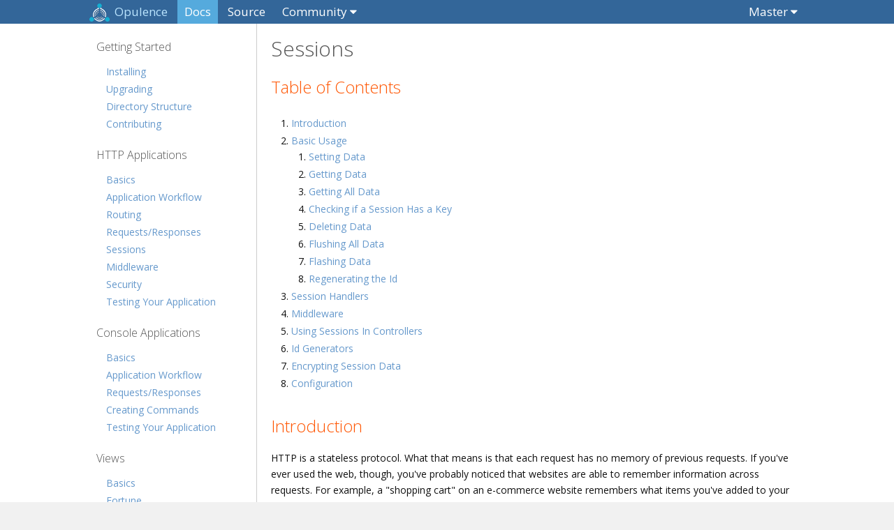

--- FILE ---
content_type: text/html; charset=UTF-8
request_url: https://www.opulencephp.com/docs/master/sessions
body_size: 5714
content:
<!DOCTYPE html>
<html lang="en">
    <head>
        <meta name="viewport" content="initial-scale=1" />
        <meta charset="utf-8">        <title>Sessions | Opulence</title>        <link href="//fonts.googleapis.com/css?family=Open+Sans:300italic,400italic,700italic,300,400,700" rel="stylesheet">        <link href="/assets/css/style.css?v=1.19" rel="stylesheet">
<link href="/assets/css/prism.css" rel="stylesheet">
<link href="//maxcdn.bootstrapcdn.com/font-awesome/4.3.0/css/font-awesome.min.css" rel="stylesheet">        <link rel="apple-touch-icon" sizes="180x180" href="/apple-touch-icon.png?v=1.0">
        <link rel="icon" type="image/png" href="/favicon-32x32.png?v=1.0" sizes="32x32">
        <link rel="icon" type="image/png" href="/favicon-16x16.png?v=1.0" sizes="16x16">
        <link rel="manifest" href="/manifest.json?v=1.0">
        <link rel="mask-icon" href="/safari-pinned-tab.svg?v=1.0">
        <meta name="theme-color" content="#ffffff">
        <meta name="keywords" content="opulence,sessions,php">        <meta name="description" content="Learn about sessions in Opulence">        <script type="text/javascript" src="/assets/js/prism.js"></script>        <script>
    (function(i,s,o,g,r,a,m){i['GoogleAnalyticsObject']=r;i[r]=i[r]||function(){
        (i[r].q=i[r].q||[]).push(arguments)},i[r].l=1*new Date();a=s.createElement(o),
        m=s.getElementsByTagName(o)[0];a.async=1;a.src=g;m.parentNode.insertBefore(a,m)
    })(window,document,'script','//www.google-analytics.com/analytics.js','ga');

    ga('create', 'UA-59459886-1', 'auto');
    ga('send', 'pageview');
</script>    </head>
    <body>
        <header class="main docs">
            <nav>
    <ul>
        <li class="logo"><a href="/" title="Home"><span class="logo"><img class="logo-icon" src="/assets/images/opulence-logo.png?v=1.0" alt="Opulence"><span class="logo-text">Opulence</span></span></a></li>
        <li class="movable main-nav current"><a href="/docs" title="Documentation">Docs</a></li>
        <li class="movable main-nav"><a href="https://github.com/opulencephp/Opulence" target="_blank" title="Source">Source</a></li>
        <li id="community-option" class="movable main-nav dropdown-option">
            <a id="community-toggle" class="dropdown-toggle" href="#" title="View various ways of getting in touch with the community">Community</a>
            <ul id="community-dropdown">
                <li><a href="/slack" title="Get invited to Opulence's Slack channel"><i class="fa fa-slack"></i> Slack</a></li>
                <li><a href="https://www.twitter.com/opulencephp" target="_blank" title="David's Twitter"><i class="fa fa-twitter"></i> Twitter</a></li>
            </ul>
        </li>
        <li id="mobile-menu" class="aux"><a href="#" title="Expand menu">&equiv;</a></li>
            <li id="doc-version-option" class="aux dropdown-option">
        <a id="doc-version-toggle" class="dropdown-toggle" href="#" title="Select the documentation version">Master</a>
        <ul id="doc-version-dropdown">
                        <li><a href="/docs/master/sessions" title="View documentation for Master version">Master</a></li>
                        <li><a href="/docs/1.2/sessions" title="View documentation for 1.2 version">1.2</a></li>
                        <li><a href="/docs/1.1/sessions" title="View documentation for 1.1 version">1.1</a></li>
                        <li><a href="/docs/1.0/sessions" title="View documentation for 1.0 version">1.0</a></li>
                    </ul>
    </li>
    </ul>
</nav>        </header>
        <main class="docs">
            <nav class="sidebar">
    <section id="sidebar-main-nav">
        <h5>Main</h5>
        <ul>
            <li><a href="/" title="Home">Home</a></li>
            <li class="current"><a href="/docs" title="Documentation">Docs</a></li>
            <li><a href="https://github.com/opulencephp/Opulence" target="_blank" title="Source">Source</a></li>
            <li><a href="/slack" title="Get invited to Opulence's Slack channel"><i class="fa fa-slack"></i> Slack</a></li>
            <li><a href="https://www.twitter.com/opulencephp" target="_blank" title="David's Twitter"><i class="fa fa-twitter"></i> Twitter</a></li>
        </ul>
    </section>
            <section>
        <h5>Getting Started</h5>
        <ul class="sidebar-doc-nav">
                        <li><a href="/docs/master/installing" title="Installing">Installing</a></li>
                        <li><a href="/docs/master/upgrading" title="Upgrading">Upgrading</a></li>
                        <li><a href="/docs/master/directory-structure" title="Directory Structure">Directory Structure</a></li>
                        <li><a href="/docs/master/contributing" title="Contributing">Contributing</a></li>
                    </ul>
    </section>
        <section>
        <h5>HTTP Applications</h5>
        <ul class="sidebar-doc-nav">
                        <li><a href="/docs/master/http-basics" title="HTTP Basics">Basics</a></li>
                        <li><a href="/docs/master/http-workflow" title="HTTP Application Workflow">Application Workflow</a></li>
                        <li><a href="/docs/master/routing" title="Routing">Routing</a></li>
                        <li><a href="/docs/master/http-requests-responses" title="Requests/Responses">Requests/Responses</a></li>
                        <li><a href="/docs/master/sessions" title="Sessions">Sessions</a></li>
                        <li><a href="/docs/master/http-middleware" title="HTTP Middleware">Middleware</a></li>
                        <li><a href="/docs/master/http-security" title="HTTP Security">Security</a></li>
                        <li><a href="/docs/master/http-testing" title="Testing Your HTTP Application">Testing Your Application</a></li>
                    </ul>
    </section>
        <section>
        <h5>Console Applications</h5>
        <ul class="sidebar-doc-nav">
                        <li><a href="/docs/master/console-basics" title="Console Basics">Basics</a></li>
                        <li><a href="/docs/master/console-workflow" title="Console Application Workflow">Application Workflow</a></li>
                        <li><a href="/docs/master/console-requests-responses" title="Console Requests/Responses">Requests/Responses</a></li>
                        <li><a href="/docs/master/console-creating-commands" title="Creating Commands">Creating Commands</a></li>
                        <li><a href="/docs/master/console-testing" title="Testing Your Console Application">Testing Your Application</a></li>
                    </ul>
    </section>
        <section>
        <h5>Views</h5>
        <ul class="sidebar-doc-nav">
                        <li><a href="/docs/master/view-basics" title="View Basics">Basics</a></li>
                        <li><a href="/docs/master/view-fortune" title="Fortune">Fortune</a></li>
                    </ul>
    </section>
        <section>
        <h5>Databases</h5>
        <ul class="sidebar-doc-nav">
                        <li><a href="/docs/master/database-basics" title="Database Basics">Basics</a></li>
                        <li><a href="/docs/master/database-query-builders" title="Query Builders">Query Builders</a></li>
                        <li><a href="/docs/master/database-migrations" title="Database Migrations">Migrations</a></li>
                        <li><a href="/docs/master/database-type-mappers" title="Type Mappers">Type Mappers</a></li>
                    </ul>
    </section>
        <section>
        <h5>ORM</h5>
        <ul class="sidebar-doc-nav">
                        <li><a href="/docs/master/orm-basics" title="ORM Basics">Basics</a></li>
                        <li><a href="/docs/master/orm-repositories" title="Repositories">Repositories</a></li>
                        <li><a href="/docs/master/orm-data-mappers" title="Data Mappers">Data Mappers</a></li>
                        <li><a href="/docs/master/orm-units-of-work" title="Unit of Work">Unit of Work</a></li>
                    </ul>
    </section>
        <section>
        <h5>Framework</h5>
        <ul class="sidebar-doc-nav">
                        <li><a href="/docs/master/application" title="Applications">Applications</a></li>
                        <li><a href="/docs/master/authentication" title="Authentication">Authentication</a></li>
                        <li><a href="/docs/master/authorization" title="Authorization">Authorization</a></li>
                        <li><a href="/docs/master/bootstrappers" title="Bootstrappers">Bootstrappers</a></li>
                        <li><a href="/docs/master/cache" title="Cache">Cache</a></li>
                        <li><a href="/docs/master/cryptography" title="Cryptography">Cryptography</a></li>
                        <li><a href="/docs/master/environments" title="Environments">Environments</a></li>
                        <li><a href="/docs/master/error-handling" title="Error Handling">Error Handling</a></li>
                        <li><a href="/docs/master/events" title="Events">Events</a></li>
                        <li><a href="/docs/master/io" title="IO">Input/Output</a></li>
                        <li><a href="/docs/master/ioc-container" title="IoC Container">IoC Container</a></li>
                        <li><a href="/docs/master/memcached" title="Memcached">Memcached</a></li>
                        <li><a href="/docs/master/pipelines" title="Pipelines">Pipelines</a></li>
                        <li><a href="/docs/master/redis" title="Redis">Redis</a></li>
                        <li><a href="/docs/master/validation" title="Validation">Validation</a></li>
                    </ul>
    </section>
    </nav>                <article>
        <h1>Sessions</h1>
<h2>Table of Contents</h2>
<ol>
<li><a href="#introduction">Introduction</a></li>
<li><a href="#basic-usage">Basic Usage</a>
<ol>
<li><a href="#setting-data">Setting Data</a></li>
<li><a href="#getting-data">Getting Data</a></li>
<li><a href="#getting-all-data">Getting All Data</a></li>
<li><a href="#checking-if-session-has-key">Checking if a Session Has a Key</a></li>
<li><a href="#deleting-data">Deleting Data</a></li>
<li><a href="#flushing-all-data">Flushing All Data</a></li>
<li><a href="#flashing-data">Flashing Data</a></li>
<li><a href="#regenerating-the-id">Regenerating the Id</a></li>
</ol></li>
<li><a href="#session-handlers">Session Handlers</a></li>
<li><a href="#middleware">Middleware</a></li>
<li><a href="#using-sessions-in-controllers">Using Sessions In Controllers</a></li>
<li><a href="#id-generators">Id Generators</a></li>
<li><a href="#encrypting-session-data">Encrypting Session Data</a></li>
<li><a href="#configuration">Configuration</a></li>
</ol>
<h2 id="introduction">Introduction</h2>
<p>HTTP is a stateless protocol.  What that means is that each request has no memory of previous requests.  If you've ever used the web, though, you've probably noticed that websites are able to remember information across requests.  For example, a &quot;shopping cart&quot; on an e-commerce website remembers what items you've added to your cart.  How'd they do that?  <strong>Sessions</strong>.</p>
<blockquote>
<p><strong>Note:</strong> Although similar in concept, Opulence's sessions do not use PHP's built-in <code>$_SESSION</code> functionality because it is awful.</p>
</blockquote>
<h2 id="basic-usage">Basic Usage</h2>
<p>Opulence sessions must implement <code>Opulence\Sessions\ISession</code> (<code>Opulence\Sessions\Session</code> comes built-in).</p>
<h4 id="setting-data">Setting Data</h4>
<p>Any kind of serializable data can be written to sessions:</p>
<pre><code class="language-php">use Opulence\Sessions\Session;

$session = new Session();
$session-&gt;set('someString', 'foo');
$session-&gt;set('someArray', ['bar', 'baz']);</code></pre>
<h4 id="getting-data">Getting Data</h4>
<pre><code class="language-php">$session-&gt;set('someKey', 'myValue');
echo $session-&gt;get('someKey'); // "myValue"</code></pre>
<h4 id="getting-all-data">Getting All Data</h4>
<pre><code class="language-php">$session-&gt;set('foo', 'bar');
$session-&gt;set('baz', 'blah');
$data = $session-&gt;getAll();
echo $data[0]; // "bar"
echo $data[1]; // "blah"</code></pre>
<h4 id="checking-if-session-has-key">Checking if a Session Has a Key</h4>
<pre><code class="language-php">echo $session-&gt;has('foo'); // 0
$session-&gt;set('foo', 'bar');
echo $session-&gt;has('foo'); // 1</code></pre>
<h4 id="deleting-data">Deleting Data</h4>
<pre><code class="language-php">$session-&gt;delete('someKey');</code></pre>
<h4 id="flushing-all-data">Flushing All Data</h4>
<pre><code class="language-php">$session-&gt;flush();</code></pre>
<h4 id="flashing-data">Flashing Data</h4>
<p>Let's say you're writing a form that can display any validation errors after submitting, and you'd like to remember these error messages only for the next request.  Use <code>flash()</code>:</p>
<pre><code class="language-php">$session-&gt;flash('formErrors', ['Username is required', 'Invalid email address']);
// ...redirect back to the form...
foreach ($session-&gt;get('formErrors') as $error) {
    echo htmlentities($error);
}</code></pre>
<p>On the next request, the data in &quot;formErrors&quot; will be deleted.  Want to extend the lifetime of the flash data by one more request?  Use <code>reflash()</code>.</p>
<h4 id="regenerating-the-id">Regenerating the Id</h4>
<pre><code class="language-php">$session-&gt;regenerateId();</code></pre>
<h2 id="session-handlers">Session Handlers</h2>
<p><strong>Session handlers</strong> are what actually read and write session data from some form of storage, eg text files, cache, or cookies.  All Opulence handlers implement <code>\SessionHandlerInterface</code> (built-into PHP).  Typically, they read and write session data using <a href="#middleware">middleware</a>.  The following are session handlers built-into Opulence:</p>
<ul>
<li><code>Opulence\Sessions\Handlers\FileSessionHandler</code>
<ul>
<li>Stores session data to plain-text files</li>
</ul></li>
<li><code>Opulence\Sessions\Handlers\CacheSessionHandler</code>
<ul>
<li>Stores session data to some form of <a href="cache">cache</a>, eg Memcached or Redis</li>
</ul></li>
</ul>
<h2 id="middleware">Middleware</h2>
<p>The best place to read and write session data with the <code>handler</code> is in middleware.  Opulence comes with a class middleware baked-in:  <code>Opulence\Framework\Sessions\Http\Middleware\Session</code>.</p>
<blockquote>
<p><strong>Note:</strong> This middleware is an abstract class.  If you're using the <a href="https://github.com/opulencephp/Project" target="_blank">skeleton project</a>, you can simply use the middleware <code>Project\Application\Http\Middleware\Session</code> to finish extending it.  Otherwise, you can roll your own session middleware.</p>
</blockquote>
<p>Typically in middleware, your <code>handler</code> will read from session storage using data passed in through the request.  After the request has been handled and a response generated, the session data is written back to storage via the <code>handler</code>.</p>
<h2 id="using-sessions-in-controllers">Using Sessions in Controllers</h2>
<p>To use sessions in your controllers, simply inject it into the controller's constructor along with a type hint:</p>
<pre><code class="language-php">namespace Project\Application\Http\Controllers;

use Opulence\Sessions\ISession;

class MyController
{
    private $session;

    // The session will be automatically injected into the controller by the router
    public function __construct(ISession $session)
    {
        $this-&gt;session = $session;
    }
}</code></pre>
<h2 id="id-generators">Id Generators</h2>
<p>If your session has just started or if its data has been invalidated, a new session Id will need to be generated.  These Ids must be cryptographically secure to prevent session hijacking.  If you're using <code>Opulence\Sessions\Session</code>, you can either pass in your own Id generator (must implement <code>Opulence\Sessions\Ids\Generators\IIdGenerator</code>) or use the default <code>Opulence\Sessions\Ids\Generators\IdGenerator</code>.</p>
<blockquote>
<p><strong>Note:</strong> It's recommended you use Opulence's <code>IdGenerator</code> unless you know what you're doing.</p>
</blockquote>
<h2 id="encrypting-session-data">Encrypting Session Data</h2>
<p>You might find yourself storing sensitive data in sessions, in which case you'll want to encrypt it.  To do this, use the <code>useEncryption()</code> and <code>setEncrypter()</code> methods.  <code>setEncrypter()</code> requires an instance of <code>Opulence\Sessions\Handlers\ISessionEncrypter</code>.  For convenience, if you're also using Opulence's <a href="cryptography#encryption">cryptography library</a>, you can use the <code>Opulence\Sessions\Handlers\SessionEncrypter</code> class.</p>
<pre><code class="language-php">use Opulence\Cryptography\Encryption\Encrypter;
use Opulence\Sessions\Handlers\FileSessionHandler;
use Opulence\Sessions\Handlers\SessionEncrypter;

$sessionEncrypter = new SessionEncrypter(new Encrypter('mySecretApplicationKey'));
$handler = new FileSessionHandler('path/to/my/session/files');
$handler-&gt;useEncryption(true);
$handler-&gt;setEncrypter($sessionEncrypter);</code></pre>
<p>Now, all your session data will be encrypted before being written and decrypted after being read.  <a href="cryptography#encryption">Learn more</a> about encryption.</p>
<h2 id="configuration">Configuration</h2>
<p>If you're using the <a href="https://github.com/opulencephp/Project" target="_blank">skeleton project</a> and you'd like to configure your session, you can do so in <em>config/http/sessions.php</em>.  Your environment config in <em>config/environment/.env.app.php</em> contains a variable <code>SESSION_HANDLER</code>, which should point to the handler class to use (defaults to <code>FileSessionHandler</code>).  For cache-backed sessions, <em>.env.app.php</em> also contains the variable <code>SESSION_CACHE_BRIDGE</code>.  This should point to the class that implements <code>Opulence\Cache\ICacheBridge</code>.</p>        <footer>
            <a href="https://github.com/opulencephp/docs/blob/master/sessions.md" target="_blank" title="Edit this document"><i class="fa fa-pencil" aria-hidden="true"></i> Edit this document</a>
        </footer>
    </article>
            <div id="gray-out"></div>
        </main>
        <footer class="main docs">
            <nav>
    <ul>
        <li class="logo"><a href="/" title="Home"><span class="logo"><span class="logo-text">Opulence</span></span></a></li>
        <li  class="current"><a href="/docs" title="Documentation">Docs</a></li>
        <li><a href="https://github.com/opulencephp/Opulence" target="_blank" title="Source">Source</a></li>
    </ul>
</nav>            Opulence &reg; is a registered trademark of David Young.
        </footer>
        <script type="text/javascript">
                                Element.prototype.addClass = function(className)
                {
                    if(this.className != " ")
                    {
                        this.className += " ";
                    }

                    this.className += className;
                };
                Element.prototype.hasClass = function(className)
                {
                    return (' ' + this.className + ' ').indexOf(' ' + className + ' ') > -1;
                };
                Element.prototype.removeClass = function(className)
                {
                    var regex = new RegExp("\\b" + className + "\\b", "g");
                    this.className = this.className.replace(regex, "");
                };

                var mobileMenu = {
                    isOpen: function()
                    {
                        return document.body.hasClass('nav-open');
                    },
                    close: function()
                    {
                        document.body.removeClass("nav-open");
                    },
                    open: function()
                    {
                        document.body.addClass("nav-open");
                    }
                };

                // Defines a menu with a toggle button and a dropdown
                function toggleMenu(toggleElement, dropdownElement)
                {
                    this.close = function()
                    {
                        dropdownElement.removeClass("open");
                        document.removeEventListener("click", this.detectClickOff);
                    };

                    this.detectClickOff = function(e)
                    {
                        if(e.target != dropdownElement && e.target != toggleElement)
                        {
                            self.close();
                        }
                    };

                    this.isOpen = function()
                    {
                        return dropdownElement.hasClass("open");
                    };

                    this.open = function()
                    {
                        dropdownElement.addClass("open");
                        document.addEventListener("click", this.detectClickOff);
                    };

                    toggleElement.onclick = function()
                    {
                        if(self.isOpen())
                        {
                            self.close();
                        }
                        else
                        {
                            self.open();
                        }

                        return false;
                    };

                    var self = this;
                }

                // Create the community dropdown menu
                var communityMenu = new toggleMenu(document.getElementById("community-toggle"), document.getElementById("community-dropdown"));

                // Handle toggling the mobile menu
                document.querySelector("#mobile-menu a").onclick = function()
                {
                    if(mobileMenu.isOpen())
                    {
                        mobileMenu.close();
                    }
                    else
                    {
                        mobileMenu.open();
                    }

                    return false;
                };

                // Close the sidebar when clicking on gray-out
                document.getElementById("gray-out").onclick = function()
                {
                    mobileMenu.close();
                };
            
    var versionDropdown = document.getElementById("doc-version-dropdown");
    var versionToggle = document.getElementById("doc-version-toggle");
    versionMenu = new toggleMenu(versionToggle, versionDropdown);

    // Make sure our docs are at least as tall as the sidebar
    var sidebar = document.querySelector("nav.sidebar");
    document.querySelector("main.docs").style.minHeight = (sidebar.offsetTop + sidebar.scrollHeight + 10) + "px";
        </script>
    </body>
</html>

--- FILE ---
content_type: text/css
request_url: https://www.opulencephp.com/assets/css/style.css?v=1.19
body_size: 2656
content:
* {
  box-sizing: border-box; }

html {
  font-family: 'Open Sans', 'Segoe UI', arial, sans-serif;
  font-size: 14px;
  line-height: 1.7;
  color: #111;
  background-color: #f1f1f1;
  overflow-x: hidden; }

body {
  position: relative;
  margin: 0 auto;
  background-color: #fff;
  overflow-x: hidden; }

body, div {
  box-sizing: border-box; }

h1, h2, h3, h4, h5, h6 {
  color: #555;
  font-weight: 300; }

h1 {
  font-size: 30px;
  margin: 0 0 20px; }

h2, h3, h4, h5, h6 {
  margin: 0 0 10px; }

h2 {
  font-size: 24px; }

h3 {
  font-size: 22px; }

h4 {
  font-size: 18px; }

h5 {
  font-size: 16px; }

h6 {
  font-size: 14px; }

a, a:link, a:active, a:visited {
  color: #69c;
  text-decoration: none;
  cursor: pointer; }

a:hover {
  color: #5588bb; }

h1 {
  padding: 0;
  margin: 0 0 10px 0; }

img {
  border: none; }

ul, ol {
  padding: 10px 1em;
  margin: 0; }
  ul ul, ul ol, ol ul, ol ol {
    padding: 0 0 0 25px; }
  ul > li:not(:last-child), ol > li:not(:last-child) {
    padding-bottom: 2px; }

ul {
  list-style: inside disc; }

ol {
  list-style-position: inside; }

button {
  font-size: 18px;
  cursor: pointer;
  background-color: #ddd;
  color: #333;
  border: 1px solid #333;
  border-radius: 5px;
  font-family: 'Segoe UI', arial, sans-serif; }
  button:hover {
    color: #111;
    background-color: #cccccc;
    border-color: #111; }

section:not(:last-child) {
  padding-bottom: 20px; }

input::-moz-focus-inner, button::-moz-focus-inner {
  border: 0; }

input, select, textarea {
  font-family: 'Segoe UI', arial, sans-serif; }

input[type=text], input[type=password], input[type=email] {
  text-align: left;
  width: 150px;
  height: 18px;
  font-size: 14px; }

table {
  width: 100%;
  border-spacing: 0;
  border-collapse: collapse; }

header.main nav, footer.main nav {
  margin: 0 auto; }
  header.main nav ul, footer.main nav ul {
    padding: 0; }
    header.main nav ul li, footer.main nav ul li {
      padding: 0 10px;
      display: inline-block;
      line-height: 34px;
      font-size: 17px; }
  header.main nav > ul > li:first-child, footer.main nav > ul > li:first-child {
    padding-left: 0; }

header.main {
  background-color: #369;
  position: fixed;
  top: 0;
  left: 0;
  right: 0;
  width: 100%;
  height: 34px;
  z-index: 10; }
  header.main nav li.dropdown-option {
    display: inline-block;
    position: relative; }
    header.main nav li.dropdown-option a.dropdown-toggle:after {
      font-family: "FontAwesome";
      content: " \f0d7"; }
    header.main nav li.dropdown-option ul {
      display: none;
      position: absolute;
      top: 100%;
      right: 0;
      border: 1px solid #ddd;
      box-shadow: 0 2px 5px -2px rgba(0, 0, 0, 0.75); }
      header.main nav li.dropdown-option ul.open {
        display: block; }
      header.main nav li.dropdown-option ul li {
        background: #f9f9f9;
        width: 100%;
        padding: 0;
        white-space: nowrap; }
        header.main nav li.dropdown-option ul li:hover {
          background: #e8e8e8; }
        header.main nav li.dropdown-option ul li:not(:last-of-type) {
          border-bottom: 1px solid #fff; }
        header.main nav li.dropdown-option ul li a {
          width: 100%;
          padding: 2px 10px;
          display: inline-block; }
          header.main nav li.dropdown-option ul li a, header.main nav li.dropdown-option ul li a:link, header.main nav li.dropdown-option ul li a:visited, header.main nav li.dropdown-option ul li a:active {
            color: #333; }
          header.main nav li.dropdown-option ul li a:hover {
            color: #222222; }
  header.main.docs nav li#doc-version-option {
    display: inline-block; }
  header.main nav:after {
    content: "";
    display: table;
    clear: both; }
  header.main nav li.current {
    background-color: #5ad; }
  header.main nav li.aux {
    display: none;
    float: right;
    position: relative; }
  header.main nav a, header.main nav a:link, header.main nav a:active, header.main nav a:visited {
    color: #fff; }
  header.main nav a:hover {
    color: #def; }

main {
  display: block;
  position: relative;
  margin: 0 auto;
  padding: 44px 10px 10px; }
  main nav.sidebar {
    padding-top: 10px;
    top: 34px;
    overflow-y: auto; }
    main nav.sidebar ul {
      padding-top: 0;
      padding-bottom: 0;
      list-style: inside none; }
      main nav.sidebar ul:not(:last-child) {
        margin-bottom: 20px; }
  main.docs article h2, main.docs article h3, main.docs article h4, main.docs article h5 {
    padding-top: 34px;
    margin-top: -14px;
    color: #f50; }
  main.docs article h2:first-of-type {
    /* For the first header in the docs, we want it to appear as high up as possible */
    margin-top: -34px; }
  main.docs article footer {
    margin-top: 30px; }
    main.docs article footer a {
      font-size: .9em;
      color: #ccc; }
      main.docs article footer a:hover {
        color: #bbbbbb; }

footer.main {
  padding: 30px 0;
  text-align: center;
  background-color: #f1f1f1;
  color: #888; }
  footer.main nav .logo {
    color: #aaa; }
  footer.main nav a, footer.main nav a:link, footer.main nav a:visited {
    color: #888; }
  footer.main nav a:hover {
    color: #777777; }
  footer.main nav li#mobile-menu, footer.main nav li#doc-version-option {
    display: none; }
  footer.main nav li:last-child {
    padding-right: 0; }

blockquote {
  background: #def;
  border: 1px solid #ccddee;
  padding: 10px;
  margin: 10px 30px; }
  blockquote.news {
    margin: 0; }

pre {
  padding: 10px;
  background: #f9f9f9;
  border: 1px solid #e8e8e8;
  position: relative;
  overflow: auto; }

code {
  font-family: Consolas, Monaco, "Andale Mono", monospace; }

p code, li code {
  background: #f9f9f9;
  padding: 2px 5px;
  font-size: 11px;
  white-space: nowrap;
  border: 1px solid #e8e8e8; }

.logo {
  color: #bbe5ff; }
  .logo .logo-icon {
    height: 26px;
    margin-right: 7px;
    vertical-align: middle; }

.feature-wrapper article {
  text-align: center; }
  .feature-wrapper article i.fa {
    color: #e41;
    display: block;
    text-align: center;
    font-size: 40px; }
  .feature-wrapper article h4 {
    text-align: center; }

.highlight-wrapper article h4 {
  text-align: center; }
.highlight-wrapper article i.fa {
  color: #e41;
  padding-right: 7px; }
.highlight-wrapper article ul {
  padding: 0; }
  .highlight-wrapper article ul li {
    padding-left: 1.3em;
    list-style: none; }
    .highlight-wrapper article ul li:before {
      content: "\f067";
      font-family: FontAwesome, sans-serif;
      display: inline-block;
      margin-left: -1.8em;
      width: 1.3em;
      font-size: .7em;
      color: #e41; }

.scroll-anchor {
  padding-top: 34px;
  margin-top: -34px; }

#gray-out {
  display: none;
  background: rgba(0, 0, 0, 0.5);
  position: fixed;
  top: 0;
  left: 0;
  right: 0;
  bottom: 0;
  z-index: 1; }

@media screen and (max-device-width: 474px) {
  header.main nav > ul > li.movable {
    display: none; }

  #sidebar-main-nav {
    display: block; } }
@media screen and (min-device-width: 475px) and (max-device-width: 1023px) {
  header.main nav > ul > li.movable {
    display: inline-block; }

  /* We have enough room for the nav up top */
  #sidebar-main-nav {
    display: none; }

  /* Don't display the sidebar on non-doc pages */
  header.main:not(.docs) nav > ul > li#mobile-menu {
    display: none; } }
@media screen and (max-device-width: 1023px) {
  body.nav-open main nav.sidebar {
    -moz-transform: translate3d(-100%, 0, 0);
    -ms-transform: translate3d(-100%, 0, 0);
    -webkit-transform: translate3d(-100%, 0, 0);
    transform: translate3d(-100%, 0, 0);
    -moz-transition: .3s;
    -webkit-transition: .3s;
    transition: transform .3s; }
  body.nav-open #gray-out {
    display: block; }

  header.main nav > ul > li#mobile-menu {
    display: inline-block;
    padding: 0;
    font-size: 34px;
    /* Make the link easier to click by making it wide */ }
    header.main nav > ul > li#mobile-menu a {
      display: inline-block;
      padding: 0 10px; }
  header.main nav > ul > li:first-child {
    /* Add some left-padding so the logo is not scrunched against the side */
    padding-left: 10px; }
  header.main nav > ul > li.main-nav:last-child {
    padding-right: 10px; }

  main nav.sidebar {
    position: fixed;
    border-left: 1px solid #ccc;
    left: 100%;
    bottom: 0;
    min-width: 25%;
    padding-left: 10px;
    padding-bottom: 10px;
    background: #f1f1f1;
    z-index: 5;
    -webkit-transition: -webkit-transform .3s;
    -moz-transition: -moz-transform .3s;
    -o-transition: -o-transform .3s;
    transition: transform .3s; }
    main nav.sidebar li {
      white-space: nowrap; }

  .feature-wrapper article:not(:last-of-type) {
    margin-bottom: 10px; }

  .highlight-wrapper article:not(:last-of-type) {
    margin-bottom: 20px; }
  .highlight-wrapper article h4 {
    text-align: left; } }
@media screen and (min-device-width: 1024px) {
  #sidebar-main-nav {
    display: none; }

  header.main nav, footer.main nav {
    width: 1024px; }
    header.main nav > ul > li#mobile-menu, footer.main nav > ul > li#mobile-menu {
      display: none; }
    header.main nav > ul > li.main-nav:last-child, footer.main nav > ul > li.main-nav:last-child {
      padding-right: 0; }

  main {
    width: 1024px;
    /* Don't display the sidebar on non-doc pages */ }
    main:not(.docs) nav.sidebar {
      display: none; }
    main nav.sidebar {
      position: absolute;
      padding: 20px 10px 10px 0;
      float: left;
      width: 230px;
      bottom: 0;
      border-right: 1px solid #ccc; }
    main.docs article {
      /* Force the left-border to be drawn from the nav bar */
      margin: -10px 0 -10px 230px;
      padding: 10px 0 10px 20px; }

  main.home {
    width: auto;
    padding-left: 0;
    padding-right: 0; }
  main > section {
    width: 1024px;
    margin: 0 auto; }

  .highlight-wrapper article, .feature-wrapper article {
    width: 32%;
    display: inline-block;
    padding: 10px;
    margin: .5%; }
    .highlight-wrapper article:nth-of-type(3n + 1), .feature-wrapper article:nth-of-type(3n + 1) {
      margin-left: 0; }
    .highlight-wrapper article:nth-of-type(3n), .feature-wrapper article:nth-of-type(3n) {
      margin-right: 0; }

  .feature-wrapper article {
    min-height: 100px;
    vertical-align: top; }

  .highlight-wrapper article {
    background: #f9f9f9;
    min-height: 205px;
    vertical-align: top;
    border: 1px solid #ddd; } }
@media screen and (min-device-height: 650px) {
  main {
    min-height: 600px; } }
@media print {
  header.main {
    position: relative; }

  header.main nav ul li:not(.logo), footer.main nav ul li:not(.logo) {
    display: none !important; }

  nav.sidebar {
    display: none; }

  main.docs article {
    margin-left: 0; } }


--- FILE ---
content_type: text/css
request_url: https://www.opulencephp.com/assets/css/prism.css
body_size: 940
content:
/* http://prismjs.com/download.html?themes=prism&languages=markup+css+clike+javascript+php */
/**
 * prism.js default theme for JavaScript, CSS and HTML
 * Based on dabblet (http://dabblet.com)
 * @author Lea Verou
 */

code[class*="language-"],
pre[class*="language-"] {
    color: black;
    /*text-shadow: 0 1px white;*/
    font-family: Consolas, Monaco, 'Andale Mono', monospace;
    direction: ltr;
    text-align: left;
    white-space: pre;
    word-spacing: normal;
    word-break: normal;
    line-height: 1.5;

    -moz-tab-size: 4;
    -o-tab-size: 4;
    tab-size: 4;

    -webkit-hyphens: none;
    -moz-hyphens: none;
    -ms-hyphens: none;
    hyphens: none;
}

pre[class*="language-"]::-moz-selection, pre[class*="language-"] ::-moz-selection,
code[class*="language-"]::-moz-selection, code[class*="language-"] ::-moz-selection {
    text-shadow: none;
    background: #b3d4fc;
}

pre[class*="language-"]::selection, pre[class*="language-"] ::selection,
code[class*="language-"]::selection, code[class*="language-"] ::selection {
    text-shadow: none;
    background: #b3d4fc;
}

@media print {
    code[class*="language-"],
    pre[class*="language-"] {
        text-shadow: none;
    }
}

/* Code blocks */
pre[class*="language-"] {
    padding: 1em;
    margin: .5em 0;
    overflow: auto;
}

:not(pre) > code[class*="language-"],
pre[class*="language-"] {
    /*background: #f5f2f0;*/
}

/* Inline code */
:not(pre) > code[class*="language-"] {
    padding: .1em;
    border-radius: .3em;
}

.token.comment,
.token.prolog,
.token.doctype,
.token.cdata {
    color: #666;
    /*color: slategray;*/
}

.token.punctuation {
    color: #999;
}

.namespace {
    opacity: .7;
}

.token.property,
.token.tag,
.token.boolean,
.token.number,
.token.constant,
.token.symbol,
.token.deleted {
    color: #905;
}

.token.selector,
.token.attr-name,
.token.string,
.token.char,
.token.builtin,
.token.inserted {
    color: #690;
}

.token.operator,
.token.entity,
.token.url,
.language-css .token.string,
.style .token.string {
    color: #a67f59;
    /*background: hsla(0, 0%, 100%, .5);*/
}

.token.atrule,
.token.attr-value,
.token.keyword {
    /**color: #07a;*/
    color: #959;
}

.token.function {
    /*color: #DD4A68;*/
    color: #d00;
}

.token.regex,
.token.important,
.token.variable {
    /*color: #e90;*/
    color: #07a;
}

.token.important,
.token.bold {
    font-weight: bold;
}
.token.italic {
    font-style: italic;
}

.token.entity {
    cursor: help;
}


--- FILE ---
content_type: text/plain
request_url: https://www.google-analytics.com/j/collect?v=1&_v=j102&a=1289534318&t=pageview&_s=1&dl=https%3A%2F%2Fwww.opulencephp.com%2Fdocs%2Fmaster%2Fsessions&ul=en-us%40posix&dt=Sessions%20%7C%20Opulence&sr=1280x720&vp=1280x720&_u=IEBAAEABAAAAACAAI~&jid=1441851609&gjid=2077147333&cid=79010587.1764374267&tid=UA-59459886-1&_gid=2131543055.1764374267&_r=1&_slc=1&z=2145013554
body_size: -450
content:
2,cG-XN12D7BCMH